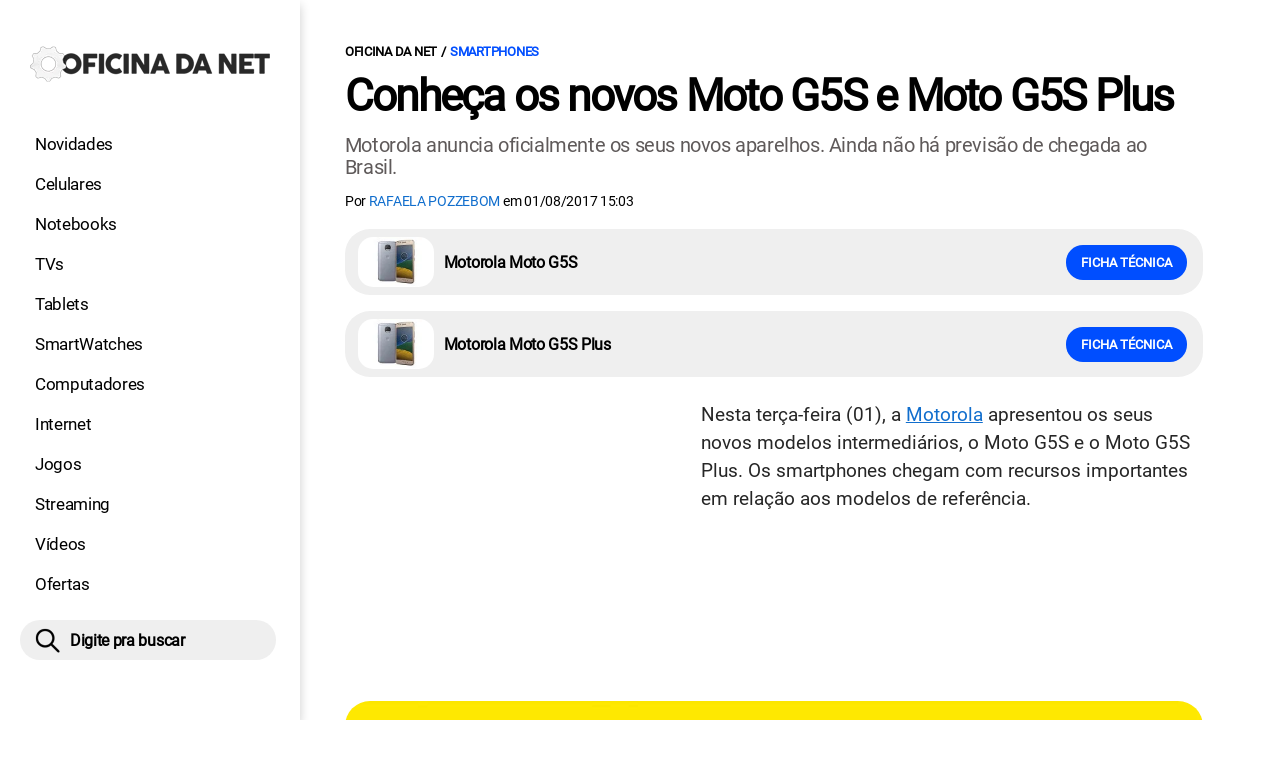

--- FILE ---
content_type: text/html; charset=UTF-8
request_url: https://www.oficinadanet.com.br/smartphones/19786-conheca-os-novos-moto-g5s-e-moto-g5s-plus-da-motorola-
body_size: 10118
content:
<!DOCTYPE html>
<html lang="pt-BR">
    
        <head>
        <title>Conheça os novos Moto G5S e Moto G5S Plus</title>
        <meta charset="utf-8"><meta name="robots" content="noindex, nofollow">
        <meta name="description" content="Motorola anuncia oficialmente os seus novos aparelhos. Ainda não há previsão de chegada ao  Brasil. " />
        <meta name="keywords" content="Motorola,smartphones,MotoG5" />
        <meta name="viewport" content="width=device-width, initial-scale=1.0">
        <meta name="theme-color" content="#000">
        <meta property="fb:pages" content="276140207603" />
        <meta property="fb:app_id" content="209309632417494" />
        <link rel="manifest" href="https://www.oficinadanet.com.br/manifest.json">
        <link rel="alternate" type="application/rss+xml" title="Conheça os novos Moto G5S e Moto G5S Plus" href="https://www.oficinadanet.com.br/rss/geral" />
        <link rel="canonical" href="https://www.oficinadanet.com.br/smartphones/19786-conheca-os-novos-moto-g5s-e-moto-g5s-plus-da-motorola-" />
        <link rel="icon" type="image/png" sizes="96x96" href="https://www.oficinadanet.com.br/template/imagem/logo/logo-96.png">
        <link rel="icon" type="image/png" sizes="48x48" href="https://www.oficinadanet.com.br/template/imagem/logo/logo-48.png">
        <link rel="icon" type="image/png" sizes="32x32" href="https://www.oficinadanet.com.br/template/imagem/logo/logo-32.png">
        <link rel="icon" type="image/png" sizes="16x16" href="https://www.oficinadanet.com.br/template/imagem/logo/logo-16.png"><meta property="og:image" content="https://www.oficinadanet.com.br/imagens/post/19786/motog5s.jpg" /><meta property="og:image:width" content="750" /><meta property="og:image:height" content="469" /><meta property="og:image:alt" content="Conheça os novos Moto G5S e Moto G5S Plus" /><link rel="preconnect" href="https://www.googletagmanager.com"><link rel="preconnect" href="https://fonts.gstatic.com"><link rel="preconnect" href="https://fonts.googleapis.com"><link rel="preconnect" href="https://tm.jsuol.com.br"><link rel="preconnect" href="https://securepubads.g.doubleclick.net"><link rel="preconnect" href="https://c.amazon-adsystem.com"><link rel="preconnect" href="https://ajax.googleapis.com"><link rel="preconnect" href="https://analytics.google.com"><link rel="preconnect" href="https://www.googleadservices.com"><link rel="preconnect" href="https://i.ytimg.com"><link rel="preload" href="https://www.oficinadanet.com.br/template/m3/font/roboto/KFOmCnqEu92Fr1Mu4mxK.woff2" as="font" type="font/woff2" crossorigin>
            <script>
                const applicationServerKey = 'BJX8Rw2npfApIhpWy-3hPGZvdvdHECD4FLbylmtWsMgyUDgsOeP8R5K5E0SxCWxQ21rYmG7basOHXlDande8OgY';                
            </script><link rel="stylesheet preload" as="style" href="https://www.oficinadanet.com.br/template/css/style.css?v=5.76.2.45" ><link rel="stylesheet preload" as="style" href="https://www.oficinadanet.com.br/template/css/menu-site.css?v=5.76.2.45" ><link rel="stylesheet preload" as="style" href="https://www.oficinadanet.com.br/template/css/grid.css?v=5.76.2.45" ><link rel="stylesheet preload" as="style" href="https://www.oficinadanet.com.br/template/css/lista.css?v=5.76.2.45" ><link rel="stylesheet preload" as="style" href="https://www.oficinadanet.com.br/template/css/post.css?v=5.76.2.45" ><link rel="stylesheet preload" as="style" href="https://www.oficinadanet.com.br/template/m3/css/pop-web-push.css?v=5.76.2.45" >
        <script>
            var tempoReload         = 1800;
            var currentUser         = null;
            var popUserDataText     = "Utilizamos cookies essenciais e tecnologias semelhantes de acordo com nossa <a href='https://www.oficinadanet.com.br/privacidade'>Política de Privacidade</a> e, ao continuar navegando, você concorda com estas condições.";
            var googletag           = googletag || {};
            
            googletag.cmd           = googletag.cmd || [];

            const siteName          = "Oficina da Net";
            const siteUrl           = "https://www.oficinadanet.com.br";
            const siteAuth          = "https://www.oficinadanet.com.br/auth";
            const siteApi           = "https://api.oficinadanet.com.br";
            const appId             = 4;
            const ajax_url          = "https://www.oficinadanet.com.br/ajax_oficina.php";
            const load_ico          = '<span class="load-ico"></span>';
            const searchPlaceholder = "Pesquise por notícias, reviews, smartphones";
            const searchPartnerPub  = "partner-pub-5305121862343092:6284145173";
        </script>
            <script>
                const m3Targeting = "smartphones";
            </script>
            <!-- Google Tag Manager -->
            <script>
                document.addEventListener('DOMContentLoaded', function() {
                    setTimeout(function(){
                        (function(w,d,s,l,i){w[l]=w[l]||[];w[l].push({'gtm.start':
                        new Date().getTime(),event:'gtm.js'});var f=d.getElementsByTagName(s)[0],
                        j=d.createElement(s),dl=l!='dataLayer'?'&l='+l:'';j.async=true;
                        //j.src='https://www.googletagmanager.com/gtm.js?id='+i+dl;
                        j.setAttribute('data-src', 'https://www.googletagmanager.com/gtm.js?id='+i+dl);
                        f.parentNode.insertBefore(j,f);
                        })(window,document,'script','dataLayer','GTM-M3W2PSQ');
                    }, 0);
                });
            </script>
            <!-- End Google Tag Manager -->
            <script defer data-src="https://www.oficinadanet.com.br/template/m3/js/lazy/post.js?v=4.40.7.54"></script><script async data-src="https://www.oficinadanet.com.br/template/m3/js/lazy/webpush.js?v=4.40.7.54"></script><script async data-src="https://www.oficinadanet.com.br/template/m3/js/lazy/utils.js?v=4.40.7.54"></script><script async data-src="https://www.oficinadanet.com.br/template/m3/js/script.js?v=4.40.7.54"></script><script async data-src="https://www.oficinadanet.com.br/template/js/lazy/script.js?v=4.40.7.54"></script><script async data-src="https://tm.jsuol.com.br/modules/external/admanager/oficina_da_net_ads.js"></script>
            <script>
                (() => {
                    let loadEvents = totalScripts = totalScriptsCarregados = {};
                    let runSetAttrSrcScript = true;

                    function attrScriptCarregado(element, tipo = undefined) {
                        totalScriptsCarregados['full']++;
                        if (tipo != undefined) {
                            totalScriptsCarregados[tipo]++;
                            if (totalScripts[tipo] == totalScriptsCarregados[tipo]) {
                                window.dispatchEvent(loadEvents[tipo]);
                            }
                        }
                        if (totalScripts['full'] == totalScriptsCarregados['full']) {
                            window.dispatchEvent(loadEvents['full']);
                        }
                    }

                    function setAttrSrcScriptNormal(element) {
                        element.onload = () => {
                            attrScriptCarregado(element, 'async');
                        };
                        element.setAttribute('src', element.getAttribute('data-src'));
                    }

                    function setAttrSrcScriptDefer(element) {
                        return new Promise((resolve, reject) => {
                            element.onload = () => {
                                attrScriptCarregado(element);
                                resolve(element);
                            };
                            element.setAttribute('src', element.getAttribute('data-src'));
                        });
                    }

                    async function setAttrSrcScript() {
                        if (runSetAttrSrcScript == true) {

                            loadEvents = {
                                async: new Event('lazyLoadScript'),
                                full: new Event('lazyLoadScriptFull')
                            };
        
                            totalScripts = {
                                async: document.querySelectorAll('script[data-src]:not([defer])').length,
                                full: document.querySelectorAll('script[data-src]:not([defer])').length + document.querySelectorAll('script[data-src][defer]').length
                            };

                            totalScriptsCarregados = {
                                async: 0,
                                full: 0
                            };
                            
                            runSetAttrSrcScript = false;
                            let arrayScripts = document.querySelectorAll('script[data-src]:not([defer])');
                            for (let i = 0; i < arrayScripts.length; i++) {
                                setAttrSrcScriptNormal(arrayScripts[i]);
                            }
                            let arrayScriptsDefer = document.querySelectorAll('script[data-src][defer]');
                            for (let i = 0; i < arrayScriptsDefer.length; i++) {
                                let element = arrayScriptsDefer[i];
                                await setAttrSrcScriptDefer(element);
                            }
                        }
                    }

                    window.addEventListener('mousemove', setAttrSrcScript);
                    window.addEventListener('focus', setAttrSrcScript);
                    window.addEventListener('scroll', setAttrSrcScript);
                    window.addEventListener('touchstart', setAttrSrcScript);
                    window.addEventListener('touchmove', setAttrSrcScript);
                })();
            </script>
    <script type="text/javascript">
        (function () {
            window.universal_variable = window.universal_variable || {};
            window.universal_variable.dfp = window.universal_variable.dfp || {};
            window.uolads = window.uolads || [];
        })();
    </script>
    <script type="text/javascript" data-src="//tm.jsuol.com.br/uoltm.js?id=ve3wwj" async></script>
    
    <!-- Google tag (gtag.js) -->
    <script async src="https://www.googletagmanager.com/gtag/js?id=AW-17534174776">
    </script>
    <script>
      window.dataLayer = window.dataLayer || [];
      function gtag(){dataLayer.push(arguments);}
      gtag("js", new Date());

      gtag("config", "AW-17534174776");
    </script>
    
            <script type="application/ld+json">
                {"@context":"https://schema.org/","@graph":[{"@type":"Organization","@id":"https://www.oficinadanet.com.br#organization","name":"Oficina da Net","url":"https://www.oficinadanet.com.br","logo":{"@type":"ImageObject","@id":"https://www.oficinadanet.com.br#logo","url":"https://www.oficinadanet.com.br/template/imagem/logo/logo-256.png","width":256,"height":256,"caption":"Oficina da Net"},"image":{"@id":"https://www.oficinadanet.com.br#logo"},"sameAs":["https://www.facebook.com/oficinadanet","https://twitter.com/OficinadaNet","https://www.instagram.com/oficinadanetoficial","https://www.youtube.com/oficinadanet"]},{"@type":"WebSite","@id":"https://www.oficinadanet.com.br#website","name":"Oficina da Net","url":"https://www.oficinadanet.com.br","publisher":{"@id":"https://www.oficinadanet.com.br#organization"},"potentialAction":{"@type":"SearchAction","target":"https://www.oficinadanet.com.br/index.php?acao=busca&q={search_term_string}","query-input":"required name=search_term_string"}},{"@type":"ImageObject","@id":"https://www.oficinadanet.com.br/smartphones/19786-conheca-os-novos-moto-g5s-e-moto-g5s-plus-da-motorola-#primaryimage","inLanguage":"pt-BR","url":"https://www.oficinadanet.com.br/imagens/post/19786/motog5s.jpg","contentUrl":"https://www.oficinadanet.com.br/imagens/post/19786/motog5s.jpg","width":750,"height":469},{"@type":"WebPage","@id":"https://www.oficinadanet.com.br/smartphones/19786-conheca-os-novos-moto-g5s-e-moto-g5s-plus-da-motorola-#webpage","name":"Conhe\u00e7a os novos Moto G5S e Moto G5S Plus","url":"https://www.oficinadanet.com.br/smartphones/19786-conheca-os-novos-moto-g5s-e-moto-g5s-plus-da-motorola-","inLanguage":"pt-BR","isPartOf":{"@id":"https://www.oficinadanet.com.br#website"},"primaryImageOfPage":{"@id":"https://www.oficinadanet.com.br/smartphones/19786-conheca-os-novos-moto-g5s-e-moto-g5s-plus-da-motorola-#primaryimage"}},{"@type":"BreadcrumbList","@id":"https://www.oficinadanet.com.br/smartphones/19786-conheca-os-novos-moto-g5s-e-moto-g5s-plus-da-motorola-#breadcrumb","itemListElement":[[{"@type":"ListItem","position":0,"item":{"@type":"WebPage","@id":"https://www.oficinadanet.com.br","url":"https://www.oficinadanet.com.br","name":"Oficina da Net"}},{"@type":"ListItem","position":1,"item":{"@type":"WebPage","@id":"https://www.oficinadanet.com.br/smartphones","url":"https://www.oficinadanet.com.br/smartphones","name":"Smartphones"}}]]},{"@type":"NewsArticle","@id":"https://www.oficinadanet.com.br/smartphones/19786-conheca-os-novos-moto-g5s-e-moto-g5s-plus-da-motorola-#article","articleSection":"Smartphones","isPartOf":{"@id":"https://www.oficinadanet.com.br/smartphones/19786-conheca-os-novos-moto-g5s-e-moto-g5s-plus-da-motorola-#webpage"},"mainEntityOfPage":"https://www.oficinadanet.com.br/smartphones/19786-conheca-os-novos-moto-g5s-e-moto-g5s-plus-da-motorola-#webpage","publisher":{"@id":"https://www.oficinadanet.com.br#organization"},"headline":"Conhe\u00e7a os novos Moto G5S e Moto G5S Plus","image":{"@type":"ImageObject","url":"https://www.oficinadanet.com.br/imagens/post/19786/motog5s.jpg","width":750,"height":469},"datePublished":"2017-08-01T15:03:00-03:00","dateModified":"2017-08-01T15:03:00-03:00","alternativeHeadline":"Conhe\u00e7a os novos Moto G5S e Moto G5S Plus","thumbnailUrl":"https://www.oficinadanet.com.br/imagens/post/19786/motog5s.jpg","author":{"@type":"Person","@id":"https://www.oficinadanet.com.br/sobre/rafaela-pozzebom#author","name":"Rafaela Pozzebom","description":"Escreveu no Oficina da Net entre 2011 - 2019. Graduada em Letras pela UFSM e especialista em Tecnologias da Informa\u00e7\u00e3o e da Comunica\u00e7\u00e3o aplicadas \u00e0 educa\u00e7\u00e3o","url":"https://www.oficinadanet.com.br/sobre/rafaela-pozzebom","sameAs":["https://www.facebook.com/rafaela.pozzebon"],"image":{"@type":"ImageObject","@id":"https://www.oficinadanet.com.br#personlogo","url":"https://www.oficinadanet.com.br/imagens/adm_usuario/259/rafaela_ne.jpg","caption":"Rafaela Pozzebom"}},"description":"Motorola anuncia oficialmente os seus novos aparelhos. Ainda n\u00e3o h\u00e1 previs\u00e3o de chegada ao  Brasil. ","commentCount":0,"keywords":"Motorola,smartphones,MotoG5","isAccessibleForFree":true}]}
             </script>
        <meta property="og:type" content="article" />
        <meta property="og:site_name" content="Oficina da Net" />
        <meta property="og:title" content="Conheça os novos Moto G5S e Moto G5S Plus" />
        <meta property="og:description" content="Motorola anuncia oficialmente os seus novos aparelhos. Ainda não há previsão de chegada ao  Brasil. " />
        <meta property="og:url" content="https://www.oficinadanet.com.br/smartphones/19786-conheca-os-novos-moto-g5s-e-moto-g5s-plus-da-motorola-" />
        <meta property="article:publisher" content="https://www.facebook.com/oficinadanet" />
        <meta property="article:tag" content="Motorola,smartphones,MotoG5">
        <meta name="twitter:card" content="summary_large_image" />
        <meta name="twitter:title" content="Conheça os novos Moto G5S e Moto G5S Plus" />
        <meta name="twitter:image" content="https://www.oficinadanet.com.br/imagens/post/19786/motog5s.jpg" />
        <meta name="twitter:site" content="@oficinadanet" />
        <meta name="twitter:description" content="Motorola anuncia oficialmente os seus novos aparelhos. Ainda não há previsão de chegada ao  Brasil. " />

        <link rel="image_src" href="https://www.oficinadanet.com.br/imagens/post/19786/motog5s.jpg" />
        </head>
        <body data-hash="febd430387d0acb8d1303637c17bb587" >
            <main id="main" class="center-content" tabindex="0" aria-label="Conteúdo principal">
<header id="header">
    <div class="container p-lg-0">
        <div class="row">
            <div class="col-8 p-0 p-lg-3 col-lg-12 order-2 order-lg-1">
        <div class="logo logo" >
            <a href="https://www.oficinadanet.com.br" ><img loading="lazy" srcset="https://www.oficinadanet.com.br/template/imagem/logo/logo.png 1x, https://www.oficinadanet.com.br/template/imagem/logo/logo-2x.png 2x" width="240" height="45"  class="img " src="https://www.oficinadanet.com.br/template/imagem/logo/logo.png" alt="Oficina da Net" title="Oficina da Net" />
            </a>
        </div>
            </div>
            <div class="col-2 col-lg-12 order-1 order-lg-2">
                <label for="696374a52fa4a" class="d-block" aria-label="Menu">
                    <img aria-label="Menu" class="toggle-active header-nav" src="https://www.oficinadanet.com.br/template/imagem/ico/menu-sm.png" srcset="https://www.oficinadanet.com.br/template/imagem/ico/menu-sm.png 1x, https://www.oficinadanet.com.br/template/imagem/ico/menu-sm-2x.png 2x" loading="lazy" alt="Menu" />
                </label>
                <input class="menu-is-visible d-none" type="checkbox" id="696374a52fa4a" >
                <div class="menu-wrapper header-nav" id="sidebar-header-nav" >
                    <label for="696374a52fa4a" class="close-menu-css" aria-label="Fechar menu">
                        <img width="25" height="25" aria-label="Fechar menu" class="close toggle-active" src="https://www.oficinadanet.com.br/template/imagem/ico/close-sm.png" srcset="https://www.oficinadanet.com.br/template/imagem/ico/close-sm.png 1x, https://www.oficinadanet.com.br/template/imagem/ico/close-sm-2x.png 2x" loading="lazy" alt="Fechar menu" />
                    </label>
                    <ul class="header-nav main-nav" ><li><a class="nav-item tg-menu" href="/novidades" >Novidades</a></li><li><a class="nav-item tg-menu" href="/smartphones" >Celulares</a></li><li><a class="nav-item tg-menu" href="/notebooks" >Notebooks</a></li><li><a class="nav-item tg-menu" href="/smarttvs" >TVs</a></li><li><a class="nav-item tg-menu" href="/tablets" >Tablets</a></li><li><a class="nav-item tg-menu" href="/smartwatches" >SmartWatches</a></li><li><a class="nav-item tg-menu" href="/computadores" >Computadores</a></li><li><a class="nav-item tg-menu" href="/internet" >Internet</a></li><li><a class="nav-item tg-menu" href="/games" >Jogos</a></li><li><a class="nav-item tg-menu" href="/entretenimento" >Streaming</a></li><li><a class="nav-item tg-menu" href="https://www.oficinadanet.com.br/go/youtube" >Vídeos</a></li><li><a class="nav-item tg-menu" href="/ofertas" >Ofertas</a></li></ul>
                </div>
            </div>
            <div class="col-2 col-lg-12 pe-lg-3 order-3 header-busca">
                <div class="d-block mt-lg-3 mb-lg-4 position-relative">
                    <span id="busca-form-desktop" class="header-search lupa-sm d-none d-lg-block"></span>
                    <label class="d-block d-lg-none" for="6963d43b1c77a" >
                        <img width="25" height="25" class="busca-button toggle-active header-search d-block" src="https://www.oficinadanet.com.br/template/imagem/ico/lupa-sm.png" srcset="https://www.oficinadanet.com.br/template/imagem/ico/lupa-sm.png 1x, https://www.oficinadanet.com.br/template/imagem/ico/lupa-sm-2x.png 2x" loading="lazy" alt="Busca" />
                    </label>
                    <input class="busca-is-visible d-none" id="6963d43b1c77a" type="checkbox" >
                    <div id="busca-form" class="busca"><div class="gcse-searchbox-only" data-resultsUrl="https://www.oficinadanet.com.br/index.php?acao=busca" ></div></div>
                    <label class="busca-overlay" for="6963d43b1c77a" ></label>
                </div>
            </div>
        </div>
    </div>
</header><div class="wrap-dw-slot-ad "><div class="dw-slot-ad" id="gpt_unit_/6524261/ON-INTERSTITIAL_0"></div></div>
<article>
    <section class="container container-center container-post padding-main">
        <div class="row">
            <div class="col-12">
        <ul class="breadcrumb"><li><a href="https://www.oficinadanet.com.br">Oficina da Net</a></li><li><a href="https://www.oficinadanet.com.br/smartphones">Smartphones</a></li>
        </ul>
                <div class="post-details">
                    <h1 class="title"><a class="title" rel="bookmark" title="Conheça os novos Moto G5S e Moto G5S Plus" href="https://www.oficinadanet.com.br/smartphones/19786-conheca-os-novos-moto-g5s-e-moto-g5s-plus-da-motorola-">Conheça os novos Moto G5S e Moto G5S Plus</a></h1>
                    <p class="description">Motorola anuncia oficialmente os seus novos aparelhos. Ainda não há previsão de chegada ao  Brasil. </p>
                    <div class="post-info">
                        <div class="text">
                            <div class="info autor">Por <a href="https://www.oficinadanet.com.br/sobre/rafaela-pozzebom" title="Posts de Rafaela Pozzebom" rel="author" >Rafaela Pozzebom</a> em <time datetime="2017-08-01 15:03:00">01/08/2017 15:03</time></div>
                        </div>
                    </div>
                </div>
            </div>
            <div class="col-xxl-8 pe-xxl-5 order-1">
                <div class="row no-gutters">
                    <div class="col-12 post-capa">
                    </div>
                        <div class="col-12">
                                <a href="https://www.oficinadanet.com.br/smartphones/motorola-moto-g5s" class="obj-rel d-flex mb-3 py-2 ps-2 pe-2 pe-sm-3 align-items-center">
                                    <img loading="lazy"  width="114" height="74"  class="img round-5" src="https://www.oficinadanet.com.br/media/obj_item/178/114/motog5s.jpg" alt="Motorola Moto G5S" title="Motorola Moto G5S" />
                                    <p>Motorola Moto G5S</p>
                                    <button class="button button-primary">Ficha técnica</button>
                                </a>
                                <a href="https://www.oficinadanet.com.br/smartphones/motorola-moto-g5s-plus" class="obj-rel d-flex mb-3 py-2 ps-2 pe-2 pe-sm-3 align-items-center">
                                    <img loading="lazy"  width="114" height="74"  class="img round-5" src="https://www.oficinadanet.com.br/media/obj_item/184/114/motog5s.jpg" alt="Motorola Moto G5S Plus" title="Motorola Moto G5S Plus" />
                                    <p>Motorola Moto G5S Plus</p>
                                    <button class="button button-primary">Ficha técnica</button>
                                </a>
                        </div>
                        <div class="col-12 mb-2 bg-social">
                        </div>
                    <div id="post-texto" class="col-12 post-texto">
        <div class="post-content">
            
            <div class="content p402_premium">
                <div class="wrap-dw-slot-ad banner-336x280"><div class="dw-slot-ad" id="div-gpt-ad-1581956779814-0"></div></div><p>Nesta terça-feira (01), a <a class="lib tg-lib" href="https://www.oficinadanet.com.br/motorola">Motorola</a> apresentou os seus novos modelos intermediários, o Moto G5S e o Moto G5S Plus. Os smartphones chegam com recursos importantes em relação aos modelos de referência.</p>

            <figure class="img_editor img-center" >
                    <picture>
                        <source media="(min-width: 769px)" srcset="https://www.oficinadanet.com.br/media/post/19786/750/motog5s.jpg, https://www.oficinadanet.com.br/imagens/post/19786/motog5s.jpg 2x" >
                        <source media="(min-width: 481px)" srcset="https://www.oficinadanet.com.br/media/post/19786/738/motog5s.jpg" >
                        <source media="(min-width: 413px)" srcset="https://www.oficinadanet.com.br/media/post/19786/345/motog5s.jpg, https://www.oficinadanet.com.br/media/post/19786/746/motog5s.jpg 2x">
                        <source media="(min-width: 361px)" srcset="https://www.oficinadanet.com.br/media/post/19786/345/motog5s.jpg, https://www.oficinadanet.com.br/media/post/19786/690/motog5s.jpg 2x">
                        <img loading="lazy" width="330" height="206" src="https://www.oficinadanet.com.br/media/post/19786/330/motog5s.jpg" srcset="https://www.oficinadanet.com.br/media/post/19786/660/motog5s.jpg 2x" alt="Novos MOTO G5S e MOTO G5S Plus" title="Novos MOTO G5S e MOTO G5S Plus" >
                    </picture><figcaption>Novos MOTO G5S e MOTO G5S Plus</figcaption>
            </figure>
<h3>Moto G5S</h3>
<p>O <a class="tg-link-manual" href="https://www.oficinadanet.com.br/smartphones/motorola-moto-g5s" >Moto G5S</a> conta com tela de 5,2 polegadas com resolução Full HD, bateria de 3.000 mAh e processador octa-core de 1,4 GHz. A câmera traseira faz imagens de até 16 megapixels e ainda possui um sistema de autofoco com detecção de fase (PDAF), o que garante um foco mais ágil e também aprimorado. Já na parte frontal, a câmera é de 5 megapixels com lente grande angular e flash de LED.</p>
<p>O Moto G5S possui preço sugerido de 249 euros (cerca de R$ 920). Ele está disponível nas cores cinza e dourado.</p>
<p>Confira as especificações do aparelho:<div class="wrap-dw-slot-ad banner-video-area m-auto"><div class="dw-slot-ad" id="banner-video-area"></div></div></p>
<ul>
<li>Sistema operacional: <a class="lib tg-lib" href="https://www.oficinadanet.com.br/android">Android</a> 7.1 (Nougat)</li>
<li>Tela: <a class="lib tg-lib" href="https://www.oficinadanet.com.br/onresponde/64145-o-que-e-ips-lcd">IPS</a> LCD de 5,2 polegadas com resolução Full HD (1920x1080 pixels) e proteção <a href="/onresponde/64334-o-que-e-gorilla-glass-nos-celulares"  class="lib tg-lib"   rel="nofollow  noopener"target="_blank">Gorilla Glass</a> 3</li>
<li>Processador: <a class="lib tg-lib" href="https://www.oficinadanet.com.br/onresponde/64103-o-que-e-snapdragon-8-elite">Snapdragon</a> 430 octa-core de 1,4 GHz Cortex-A53</li>
<li>GPU: Adreno 505</li>
<li>Memória <a class="lib tg-lib" href="https://www.oficinadanet.com.br/onresponde/65111-o-que-e-memoria-ram-celular">RAM</a>: 3 GB</li>
<li>Armazenamento interno: 32 GB (expansível até 128 GB via microSD)</li>
<li>Câmera traseira: 16 megapixels (f/2.0) com flash de LED</li>
<li>Câmera frontal: 5 megapixels (f/2.0) com flash de LED</li>
<li>Conectividade: micro<a class="lib tg-lib" href="https://www.oficinadanet.com.br/onresponde/47839-usb-tipos-geracores-diferencas">USB</a> 2.0, WiFi 802.11 a/b/g/n, <a class="lib tg-lib" href="https://www.oficinadanet.com.br/tecnologia/32633-o-que-e-bluetooth-como-funciona-e-quais-as-suas-versoes">Bluetooth</a> 4.1, GPS/A-GPS/GLONASS, leitor de digitais</li>
<li>Bateria: 3.000 mAh</li>
<li>Dimensões: 150x73,5x8,2 milímetros</li>
<li>Peso: 157 gramas</li>
</ul>
<h3>Moto G5S Plus</h3>
<p>O aparelho é a versão mais potente. O <a class="tg-link-manual" href="https://www.oficinadanet.com.br/smartphones/motorola-moto-g5s-plus" >Moto G5S Plus</a> possui tela de 5,5 polegadas com resolução Full HD e proteção Gorilla Glass 3. A bateria do smartphone é também de 3.000 mAh, com processador Snapdragon 625 octa-core de 2.0 GHz com GPU Adreno 506. Ele chega com versões de 3 GB e 4 GB de memória RAM.</p>
<p>Também: Veja a <a class="tg-link-manual" href="https://www.oficinadanet.com.br/smartphones/comparador?marca=323&ordem=ranking" >lista de aparelhos da Motorola/Lenovo</a>.</p>
<p>A câmera traseira possui lente dupla e faz imagens de 13 megapixels com flash duplo de LED e captura de vídeo 4K. Já a câmera frontal é de 8 megapixels.</p>
<p>O Moto G5S Plus também pode ser encontrado nas cores cinza e dourado. O seu valor é de 299 euros (cerca de R$ 1,1 mil).</p>
<p>Ainda não há informações sobre o lançamento dos aparelhos no Brasil.</p>
<p>Veja as especificações do aparelho:</p><div class="wrap-dw-slot-ad banner-336x280 auto"><div class="dw-slot-ad" id="div-gpt-ad-1581957253011-0"></div></div>
<ul>
<li>Sistema operacional: Android 7.1 (Nougat)</li>
<li>Tela: IPS LCD de 5,5 polegadas com resolução Full HD (1920x1080 pixels) e proteção Gorilla Glass 3</li>
<li>Processador: Snapdragon 625 octa-core de 2,0 GHz Cortex-A53</li>
<li>GPU: Adreno 506</li>
<li>Memória RAM: 3 GB ou 4 GB</li>
<li>Armazenamento interno: 32 GB ou 64 GB (expansível até 128 GB via microSD)</li>
<li>Câmera traseira: dupla 13 megapixels (f/2.0) com sensor de profundidade e flash duplo de LED</li>
<li>Câmera frontal: 8 megapixels (f/2.0) com flash de LED</li>
<li>Conectividade: microUSB 2.0, WiFi 802.11 a/b/g/n, Bluetooth 4.1, GPS/A-GPS/GLONASS, leitor de digitais</li>
<li>Bateria: 3.000 mAh</li>
<li>Dimensões: 150x73,5x8,2 milímetros</li>
<li>Peso: 157 gramas</li>
</ul></p>            
            </div>
        </div>
            <div class="post-tags">
                <ul class="nav-tag my-3"><li><a class="tg-nav-bar simple" href="https://www.oficinadanet.com.br/motorola" >Motorola</a></li><li><a class="tg-nav-bar simple" href="https://www.oficinadanet.com.br/smartphones" >Smartphones</a></li>
                </ul>
            </div>
                <div class="row text-center btn-social bg-social" >
                    <div class="col-md-6 mb-3" ><a target="_blank" rel="nofollow noreferrer noopener" class="d-block button button-primary telegram" href="https://t.me/oficinadanet" >Dicas TECH no Telegram, entre 👈</a></div><div class="col-md-6 mb-3" ><a target="_blank" rel="nofollow noreferrer noopener" class="d-block button button-primary whatsapp" href="https://www.oficinadanet.com.br/go/whatsapp" >Dicas TECH no WhatsApp, entre 👈</a></div>
                </div>
                    </div>
                </div>
            </div>
            <aside class="col-xxl-4 pe-xxl-5 mt-3 mt-xxl-0 order-3 order-xxl-2 post-sidebar">
    <div class="col-12 my-2 mb-4">  
        <div class="section-title"><a href="https://www.oficinadanet.com.br/smartphones">Smartphones</a></div>
        <div class="menu-post p-2">
        <div class="row">
            <ul class="menu-pdr page-list-menu main-nav"><li><a class="nav-item tg-menu" href="/smartphones/fichas-tecnicas">Fichas</a></li><li><a class="nav-item tg-menu" href="/smartphones/comparador">Comparador</a></li><li><a class="nav-item tg-menu" href="/headphones">Fones</a></li><li><a class="nav-item tg-menu" href="/smartphones/menorpreco">Ofertas</a></li><li><a class="nav-item tg-menu" href="/roda-liso">RODA LISO</a></li><li><a class="nav-item tg-menu" href="/smartphones/reviews">Reviews</a></li><li><a class="nav-item tg-menu" href="/testedebateria/38635-ranking-celulares-melhor-bateria">Ranking Baterias</a></li><li><a class="nav-item tg-menu" href="https://www.oficinadanet.com.br/topsmartphones">Melhores</a></li><li><a class="nav-item tg-menu" href="/android">Android</a></li><li><a class="nav-item tg-menu" href="/iphone">iPhone</a></li>        
            </ul>
        </div>
        </div>
    </div>
    <div class="call-block mb-4 bg-social" style="text-align:center; padding:20px; border-radius:1px; background:#f9fafc;">
        <p style="font-size:18px;">
            🟢 Entre no <b>Oficina da Net no WhatsApp</b> e receba 
            as melhores ofertas, lançamentos e notícias de smartphones e tecnologia!
        </p>

        <a target="_blank" 
            href="https://www.oficinadanet.com.br/go/whatsapp" 
            class="button button-secondary" 
            style="display:inline-block; margin-top:16px; font-weight:bold; padding:14px 28px; border-radius:50px; text-decoration:none; font-size:16px; box-shadow:0 3px 8px rgba(0,0,0,0.1); transition:all 0.2s;">
            👉 Entrar no WhatsApp 👈
        </a>
    </div>
    <div class="banner-side-out"><div class="wrap-dw-slot-ad banner-300x600 sticky"><div class="dw-slot-ad" id="div-gpt-ad-1581959153599-0"></div></div></div>
            </aside>
            <div class="col-xxl-8 pe-xxl-5 order-2 order-xxl-3"><div class="section-title my-4"><span>Relacionados</span></div>
                <div class="row relacionados lst-main " >
                        <div class="list-item min col-md-6 col-lg-12 col-xl-6 col-xxl-12 mb-4" ><a class="image round-min" href="https://www.oficinadanet.com.br/smartphones/66787-5g-para-todos-3-celulares-baratinhos-que-ja-vem-com-a-nova-rede" ><img loading="lazy" srcset="https://www.oficinadanet.com.br/media/post/66787/142/20250818-155324-1.jpg 142w, https://www.oficinadanet.com.br/media/post/66787/284/20250818-155324-1.jpg 2x, https://www.oficinadanet.com.br/media/post/66787/230/20250818-155324-1.jpg 230w"sizes="(min-width: 992px) 230px, (min-width: 768px) 142px, (min-width: 576px) 142px,  142px" width="142" height="80"  class="img round-min" src="https://www.oficinadanet.com.br/media/post/66787/142/20250818-155324-1.jpg" alt="5G para todos: 3 celulares baratinhos que já vêm com a nova rede" title="5G para todos: 3 celulares baratinhos que já vêm com a nova rede" /></a><div class="info d-block" ><span class="categoria cartola" ><a href="https://www.oficinadanet.com.br/smartphones">Smartphones</a></span><h2 ><a class="title tg-rel-bottom" href="https://www.oficinadanet.com.br/smartphones/66787-5g-para-todos-3-celulares-baratinhos-que-ja-vem-com-a-nova-rede" >5G para todos: 3 celulares baratinhos que já vêm com a nova rede</a></h2><p class="description d-none" >O 5G virou obrigação. Veja 3 celulares que provam que tecnologia de ponta não precisa custar uma fortuna. 
</p></div>
                        </div>
                        <div class="list-item min col-md-6 col-lg-12 col-xl-6 col-xxl-12 mb-4" ><a class="image round-min" href="https://www.oficinadanet.com.br/smartphones/66772-snapdragon-8-elite-gen-6-pro-samsung-tsmc" ><img loading="lazy" srcset="https://www.oficinadanet.com.br/media/post/66772/142/galaxy-s27-ultra-pode-receber-o-snapdragon-mais-potente-ja-feito.jpg 142w, https://www.oficinadanet.com.br/media/post/66772/284/galaxy-s27-ultra-pode-receber-o-snapdragon-mais-potente-ja-feito.jpg 2x, https://www.oficinadanet.com.br/media/post/66772/230/galaxy-s27-ultra-pode-receber-o-snapdragon-mais-potente-ja-feito.jpg 230w"sizes="(min-width: 992px) 230px, (min-width: 768px) 142px, (min-width: 576px) 142px,  142px" width="142" height="80"  class="img round-min" src="https://www.oficinadanet.com.br/media/post/66772/142/galaxy-s27-ultra-pode-receber-o-snapdragon-mais-potente-ja-feito.jpg" alt="Galaxy S27 Ultra pode receber o Snapdragon mais potente já feito" title="Galaxy S27 Ultra pode receber o Snapdragon mais potente já feito" /></a><div class="info d-block" ><span class="categoria cartola" ><a href="https://www.oficinadanet.com.br/smartphones">Smartphones</a></span><h2 ><a class="title tg-rel-bottom" href="https://www.oficinadanet.com.br/smartphones/66772-snapdragon-8-elite-gen-6-pro-samsung-tsmc" >Galaxy S27 Ultra pode receber o Snapdragon mais potente já feito</a></h2><p class="description d-none" >Qualcomm negocia com a Samsung Foundry e pode lançar o Snapdragon 8 Elite Gen 6 em duas versões, incluindo um modelo Pro com mais desempenho e suporte a RAM LPDDR6</p></div>
                        </div>
                        <div class="list-item min col-md-6 col-lg-12 col-xl-6 col-xxl-12 mb-4" ><a class="image round-min" href="https://www.oficinadanet.com.br/smartphones/66786-poco-m8-m8-pro-a-venda-com-desconto-aliexpress-brasil" ><img loading="lazy" srcset="https://www.oficinadanet.com.br/media/post/66786/142/lancamento-poco-m8-e-m8-pro-a-venda-com-desconto-no-aliexpress-veja-como-aproveitar.jpg 142w, https://www.oficinadanet.com.br/media/post/66786/284/lancamento-poco-m8-e-m8-pro-a-venda-com-desconto-no-aliexpress-veja-como-aproveitar.jpg 2x, https://www.oficinadanet.com.br/media/post/66786/230/lancamento-poco-m8-e-m8-pro-a-venda-com-desconto-no-aliexpress-veja-como-aproveitar.jpg 230w"sizes="(min-width: 992px) 230px, (min-width: 768px) 142px, (min-width: 576px) 142px,  142px" width="142" height="80"  class="img round-min" src="https://www.oficinadanet.com.br/media/post/66786/142/lancamento-poco-m8-e-m8-pro-a-venda-com-desconto-no-aliexpress-veja-como-aproveitar.jpg" alt="Lançamento POCO M8 e M8 Pro á venda com desconto no AliExpress; veja como aproveitar" title="Lançamento POCO M8 e M8 Pro á venda com desconto no AliExpress; veja como aproveitar" /></a><div class="info d-block" ><span class="categoria cartola" ><a href="https://www.oficinadanet.com.br/smartphones">Smartphones</a></span><h2 ><a class="title tg-rel-bottom" href="https://www.oficinadanet.com.br/smartphones/66786-poco-m8-m8-pro-a-venda-com-desconto-aliexpress-brasil" >Lançamento POCO M8 e M8 Pro á venda com desconto no AliExpress; veja como aproveitar</a></h2><p class="description d-none" >POCO M8 e POCO M8 Pro já estão à venda com desconto no AliExpress, com estoque no Brasil e impostos inclusos; veja como aproveitar</p></div>
                        </div>
                </div>
            </div>
        </div>
    </section>
</article>
    <div class="container container-center padding-main">
            <div class="row">
                <div class="col-12 my-2 px-2">
                    <b>Assuntos em alta:</b>
                    <ul class="nav-tag my-3"><li><a class="tg-nav-bar simple" href="/oneui8">One Ui 8</a></li><li><a class="tg-nav-bar simple" href="/apple">Apple</a></li><li><a class="tg-nav-bar simple" href="/google">Google</a></li><li><a class="tg-nav-bar simple" href="/motorola">Motorola</a></li><li><a class="tg-nav-bar simple" href="/samsung">Samsung</a></li><li><a class="tg-nav-bar simple" href="/xiaomi">Xiaomi</a></li><li><a class="tg-nav-bar simple" href="/entretenimento/59175-filmes-confirmados-2025">Filmes 2025</a></li><li><a class="tg-nav-bar simple" href="https://www.oficinadanet.com.br/android16">Android 16</a></li>        
                    </ul>
                </div>
            </div>
        <div class="col-12 my-2"><div class=" mb-xl-5">
                <div class="row destaques_geral lst-default " >
                        <div class="list-item min col-11 col-md-6 col-xl-3 mb-4 ps-md-3" ><a class="image round-min" href="https://www.oficinadanet.com.br/netflix/23416-as-40-melhores-series-para-assistir-na-netflix-em-2018" ><img loading="lazy" srcset="https://www.oficinadanet.com.br/media/post/23416/142/30-melhores-series-para-assistir-na-netflix-em-janeiro-de-2026-1.jpg 142w, https://www.oficinadanet.com.br/media/post/23416/284/30-melhores-series-para-assistir-na-netflix-em-janeiro-de-2026-1.jpg 2x, https://www.oficinadanet.com.br/media/post/23416/329/30-melhores-series-para-assistir-na-netflix-em-janeiro-de-2026-1.jpg 329w, https://www.oficinadanet.com.br/media/post/23416/267/30-melhores-series-para-assistir-na-netflix-em-janeiro-de-2026-1.jpg 267w"sizes="(min-width: 1200px) 267px, (min-width: 992px) 329px, (min-width: 768px) 142px, (min-width: 576px) 142px,  142px" width="142" height="80"  class="img round-min" src="https://www.oficinadanet.com.br/media/post/23416/142/30-melhores-series-para-assistir-na-netflix-em-janeiro-de-2026-1.jpg" alt="30 melhores séries para assistir na Netflix em janeiro de 2026" title="30 melhores séries para assistir na Netflix em janeiro de 2026" /></a><div class="info d-block" ><span class="categoria cartola" ><a href="https://www.oficinadanet.com.br/netflix">NETFLIX</a></span><h2 ><a class="title title-min" href="https://www.oficinadanet.com.br/netflix/23416-as-40-melhores-series-para-assistir-na-netflix-em-2018" >30 melhores séries para assistir na Netflix em janeiro de 2026</a></h2></div>
                        </div>
                        <div class="list-item min col-11 col-md-6 col-xl-3 mb-4 ps-md-3" ><a class="image round-min" href="https://www.oficinadanet.com.br/post/19181-10-perfis-mais-seguidos-no-instagram-no-brasil" ><img loading="lazy" srcset="https://www.oficinadanet.com.br/media/post/19181/142/10-brasileiros-mais-seguidos-do-instagram-em-novembro-de-2025.jpg 142w, https://www.oficinadanet.com.br/media/post/19181/284/10-brasileiros-mais-seguidos-do-instagram-em-novembro-de-2025.jpg 2x, https://www.oficinadanet.com.br/media/post/19181/329/10-brasileiros-mais-seguidos-do-instagram-em-novembro-de-2025.jpg 329w, https://www.oficinadanet.com.br/media/post/19181/267/10-brasileiros-mais-seguidos-do-instagram-em-novembro-de-2025.jpg 267w"sizes="(min-width: 1200px) 267px, (min-width: 992px) 329px, (min-width: 768px) 142px, (min-width: 576px) 142px,  142px" width="142" height="80"  class="img round-min" src="https://www.oficinadanet.com.br/media/post/19181/142/10-brasileiros-mais-seguidos-do-instagram-em-novembro-de-2025.jpg" alt="10 brasileiros mais seguidos do Instagram em janeiro de 2026" title="10 brasileiros mais seguidos do Instagram em janeiro de 2026" /></a><div class="info d-block" ><span class="categoria cartola" ><a href="https://www.oficinadanet.com.br/redes-sociais">Redes sociais</a></span><h2 ><a class="title title-min" href="https://www.oficinadanet.com.br/post/19181-10-perfis-mais-seguidos-no-instagram-no-brasil" >10 brasileiros mais seguidos do Instagram em janeiro de 2026</a></h2></div>
                        </div>
                        <div class="list-item min col-11 col-md-6 col-xl-3 mb-4 ps-md-3" ><a class="image round-min" href="https://www.oficinadanet.com.br/smartwatches/66535-monitores-que-valem-a-pena" ><img loading="lazy" srcset="https://www.oficinadanet.com.br/media/post/66535/142/5-monitores-que-valem-cada-centavo-em-dezembro-de-2025.jpg 142w, https://www.oficinadanet.com.br/media/post/66535/284/5-monitores-que-valem-cada-centavo-em-dezembro-de-2025.jpg 2x, https://www.oficinadanet.com.br/media/post/66535/329/5-monitores-que-valem-cada-centavo-em-dezembro-de-2025.jpg 329w, https://www.oficinadanet.com.br/media/post/66535/267/5-monitores-que-valem-cada-centavo-em-dezembro-de-2025.jpg 267w"sizes="(min-width: 1200px) 267px, (min-width: 992px) 329px, (min-width: 768px) 142px, (min-width: 576px) 142px,  142px" width="142" height="80"  class="img round-min" src="https://www.oficinadanet.com.br/media/post/66535/142/5-monitores-que-valem-cada-centavo-em-dezembro-de-2025.jpg" alt="5 monitores que estão valendo a pena neste ínicio de ano" title="5 monitores que estão valendo a pena neste ínicio de ano" /></a><div class="info d-block" ><span class="chamada cartola" ><span>PRA JOGOS E TRABALHO</span></span><h2 ><a class="title title-min" href="https://www.oficinadanet.com.br/smartwatches/66535-monitores-que-valem-a-pena" >5 monitores que estão valendo a pena neste ínicio de ano</a></h2></div>
                        </div>
                        <div class="list-item min col-11 col-md-6 col-xl-3 mb-4 ps-md-3" ><a class="image round-min" href="https://www.oficinadanet.com.br/headphones/66487-melhores-fones-de-ouvido-bluetooth" ><img loading="lazy" srcset="https://www.oficinadanet.com.br/media/post/66487/142/melhores-fones-bluetooth-que-valem-cada-centavo.jpg 142w, https://www.oficinadanet.com.br/media/post/66487/284/melhores-fones-bluetooth-que-valem-cada-centavo.jpg 2x, https://www.oficinadanet.com.br/media/post/66487/329/melhores-fones-bluetooth-que-valem-cada-centavo.jpg 329w, https://www.oficinadanet.com.br/media/post/66487/267/melhores-fones-bluetooth-que-valem-cada-centavo.jpg 267w"sizes="(min-width: 1200px) 267px, (min-width: 992px) 329px, (min-width: 768px) 142px, (min-width: 576px) 142px,  142px" width="142" height="80"  class="img round-min" src="https://www.oficinadanet.com.br/media/post/66487/142/melhores-fones-bluetooth-que-valem-cada-centavo.jpg" alt="7 melhores fones de ouvido Bluetooth em janeiro de 2026" title="7 melhores fones de ouvido Bluetooth em janeiro de 2026" /></a><div class="info d-block" ><span class="categoria cartola" ><a href="https://www.oficinadanet.com.br/headphones">Fones de Ouvido</a></span><h2 ><a class="title title-min" href="https://www.oficinadanet.com.br/headphones/66487-melhores-fones-de-ouvido-bluetooth" >7 melhores fones de ouvido Bluetooth em janeiro de 2026</a></h2></div>
                        </div>
                </div></div>
        </div>
    </div>
<footer class="footer py-4" id="footer">
    <div class="container container-center">
        <div class="row justify-content-center">
            <div class="col-12 col-md-3 order-1 align-self-center">
        <div class="logo logo_footer" >
            <a href="https://www.oficinadanet.com.br" ><img loading="lazy" srcset="https://www.oficinadanet.com.br/template/imagem/logo/logo-big.png 1x, https://www.oficinadanet.com.br/template/imagem/logo/logo-big-2x.png 2x" width="160" height="160"  class="img " src="https://www.oficinadanet.com.br/template/imagem/logo/logo-big.png" alt="Oficina da Net" title="Oficina da Net" />
            </a>
        </div>
            </div>
            <div class="col-md-6 order-3 order-md-2 align-self-center">
                <div class="social-out mx-auto">    
                    <a title="Siga no X" class="icone icone-sm" href="https://x.com/OficinadaNet"  target="_blank" rel="nofollow noreferrer noopener" >
                        <img src="https://www.oficinadanet.com.br/template/m3/ico/x-sm.png" srcset="https://www.oficinadanet.com.br/template/m3/ico/x-sm.png 1x, https://www.oficinadanet.com.br/template/m3/ico/x-sm-2x.png 2x" loading="lazy" alt="Siga no X" />
                    </a>
                    <a title="Siga no Instagram" class="icone icone-sm" href="https://www.instagram.com/oficinadanetoficial"  target="_blank" rel="nofollow noreferrer noopener" >
                        <img src="https://www.oficinadanet.com.br/template/m3/ico/instagram-sm.png" srcset="https://www.oficinadanet.com.br/template/m3/ico/instagram-sm.png 1x, https://www.oficinadanet.com.br/template/m3/ico/instagram-sm-2x.png 2x" loading="lazy" alt="Siga no Instagram" />
                    </a>
                    <a title="Siga no Youtube" class="icone icone-sm" href="https://www.youtube.com/oficinadanet?sub_confirmation=1"  target="_blank" rel="nofollow noreferrer noopener" >
                        <img src="https://www.oficinadanet.com.br/template/m3/ico/youtube-sm.png" srcset="https://www.oficinadanet.com.br/template/m3/ico/youtube-sm.png 1x, https://www.oficinadanet.com.br/template/m3/ico/youtube-sm-2x.png 2x" loading="lazy" alt="Siga no Youtube" />
                    </a>
                    <a title="Siga no Google News" class="icone icone-sm" href="https://news.google.com/publications/CAAqBwgKMKj3-AowzZngAg?hl=pt-BR&gl=BR&ceid=BR%3Apt-419"  target="_blank" rel="nofollow noreferrer noopener" >
                        <img src="https://www.oficinadanet.com.br/template/m3/ico/google-sm.png" srcset="https://www.oficinadanet.com.br/template/m3/ico/google-sm.png 1x, https://www.oficinadanet.com.br/template/m3/ico/google-sm-2x.png 2x" loading="lazy" alt="Siga no Google News" />
                    </a>
                    <a title="Siga no TikTok" class="icone icone-sm" href="https://www.tiktok.com/@oficinadanetoficial"  target="_blank" rel="nofollow noreferrer noopener" >
                        <img src="https://www.oficinadanet.com.br/template/m3/ico/tiktok-sm.png" srcset="https://www.oficinadanet.com.br/template/m3/ico/tiktok-sm.png 1x, https://www.oficinadanet.com.br/template/m3/ico/tiktok-sm-2x.png 2x" loading="lazy" alt="Siga no TikTok" />
                    </a>
                </div>
            <div class="box-m3">
                <a  target="_blank" rel="nofollow noreferrer noopener"  href="https://www.m3midia.com.br" class="grupo" ><img loading="lazy" srcset="https://www.oficinadanet.com.br/template/m3/logo/m3midia-dark.png 1x, https://www.oficinadanet.com.br/template/m3/logo/m3midia-dark-2x.png 2x" width="134" height="76"  class="img " src="https://www.oficinadanet.com.br/template/m3/logo/m3midia-dark.png" alt="M3 Mídia" title="M3 Mídia" />
                </a>
                <p>Oficina da Net &copy; 2005 - 2026 - Um site do grupo</p>
            </div>
            </div>
            <div class="col-12 col-md-3 order-2 order-md-3 mt-3 mt-md-0 align-self-center"><ul class="footer-nav main-nav" ><li><a class="nav-item " href="/anuncie" >Anuncie</a></li><li><a class="nav-item " href="/sobre" >Sobre</a></li><li><a class="nav-item " href="/contato" >Contato</a></li><li><a class="nav-item " href="/privacidade" >Política de privacidade</a></li></ul>
            </div>  
        </div>
    </div>
</footer><div class="wrap-dw-slot-ad banner-sticky"><div class="dw-slot-ad" id="div-gpt-ON-AMP-STICKY"></div></div>
            </main><div class="wrap-dw-slot-ad "><div class="dw-slot-ad" id="div-gpt-ad-1590682534931-0"></div></div>    </body>
</html>
